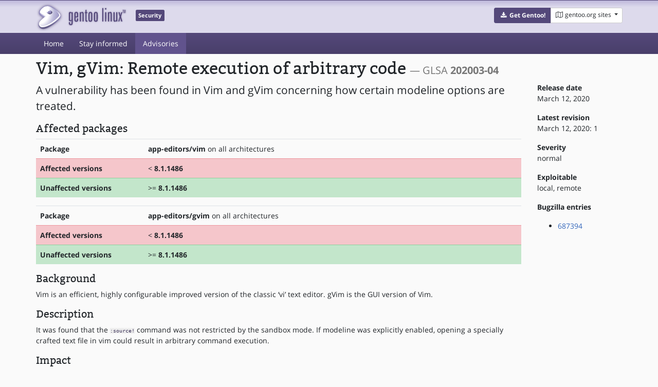

--- FILE ---
content_type: text/html;charset=utf-8
request_url: https://glsa.gentoo.org/glsa/202003-04
body_size: 10203
content:
<!DOCTYPE html>
<html>
  <head>
    <title>Vim, gVim: Remote execution of arbitrary code (GLSA 202003-04) — Gentoo security</title>
    <meta charset="utf-8">
    <meta name="viewport" content="width=device-width, initial-scale=1.0">
    <meta name="theme-color" content="#54487a">
    <meta name="description" content="A vulnerability has been found in Vim and gVim concerning how certain modeline options are treated.">
    <link href="https://assets.gentoo.org/tyrian/v2/tyrian.min.css" rel="stylesheet" media="screen">
    <link href="/css/main.css" rel="stylesheet" media="screen">
    <link rel="icon" href="https://www.gentoo.org/favicon.ico" type="image/x-icon">
    <link rel="alternate" type="application/rss+xml" title="Gentoo recent GLSAs" href="/glsa/feed.rss">
  </head>
  <body>
    <header>
      <div class="site-title">
        <div class="container">
          <div class="row justify-content-between">
            <div class="logo">
              <a href="/" title="Back to the homepage" class="site-logo">
                  <img src="https://assets.gentoo.org/tyrian/v2/site-logo.png" alt="Gentoo" srcset="https://assets.gentoo.org/tyrian/v2/site-logo.svg">
              </a>
              <span class="site-label">Security</span>
            </div>
            <div class="site-title-buttons">
              <div class="btn-group btn-group-sm">
                <a href="https://get.gentoo.org/" role="button" class="btn get-gentoo"><span class="fa fa-fw fa-download"></span>
                  <strong>Get Gentoo!</strong></a>
                <div class="btn-group btn-group-sm">
                  <a class="btn gentoo-org-sites dropdown-toggle" data-toggle="dropdown" data-target="#" href="#">
                    <span class="fa fa-fw fa-map-o"></span> <span class="d-none d-sm-inline">gentoo.org sites</span>
                    <span class="caret"></span>
                  </a>
                  <div class="dropdown-menu dropdown-menu-right">
                    <a class="dropdown-item" href="https://www.gentoo.org/" title="Main Gentoo website"><span class="fa fa-home fa-fw"></span>
                      gentoo.org</a>
                    <a class="dropdown-item" href="https://wiki.gentoo.org/" title="Find and contribute documentation"><span class="fa fa-file-text-o fa-fw"></span>
                      Wiki</a>
                    <a class="dropdown-item" href="https://bugs.gentoo.org/" title="Report issues and find common issues"><span class="fa fa-bug fa-fw"></span>
                      Bugs</a>
                    <a class="dropdown-item" href="https://forums.gentoo.org/" title="Discuss with the community"><span class="fa fa-comments-o fa-fw"></span>
                      Forums</a>
                    <a class="dropdown-item" href="https://packages.gentoo.org/" title="Find software for your Gentoo"><span class="fa fa-hdd-o fa-fw"></span>
                      Packages</a>
                    <div class="dropdown-divider"></div>
                    <a class="dropdown-item" href="https://planet.gentoo.org/" title="Find out what's going on in the developer community"><span class="fa fa-rss fa-fw"></span>
                      Planet</a>
                    <a class="dropdown-item" href="https://archives.gentoo.org/" title="Read up on past discussions"><span class="fa fa-archive fa-fw"></span>
                      Archives</a>
                    <a class="dropdown-item" href="https://sources.gentoo.org/" title="Browse our source code"><span class="fa fa-code fa-fw"></span>
                      Sources</a>
                    <div class="dropdown-divider"></div>
                    <a class="dropdown-item" href="https://infra-status.gentoo.org/" title="Get updates on the services provided by Gentoo"><span class="fa fa-server fa-fw"></span>
                      Infra Status</a>
                  </div>
                </div>
              </div>
            </div>
          </div>
        </div>
      </div>
      <nav class="tyrian-navbar navbar navbar-dark navbar-expand-lg bg-primary" role="navigation">
        <div class="container">
          <div class="navbar-header">
            <button class="navbar-toggler" type="button" data-toggle="collapse" data-target="#navbar-main-collapse" aria-controls="navbar-main-collapse" aria-expanded="false" aria-label="Toggle navigation">
              <span class="navbar-toggler-icon"></span>
            </button>
          </div>
          <div class="collapse navbar-collapse navbar-main-collapse" id="navbar-main-collapse">
            <ul class="navbar-nav mr-auto">
              <li class="nav-item "><a class="nav-link" href="/">Home</a></li>
              <li class="nav-item "><a class="nav-link" href="/subscribe">Stay informed</a></li>
              <li class="nav-item active"><a class="nav-link" href="/glsa">Advisories</a></li>
            </ul>
          </div>
        </div>
      </nav>
    </header>

    <div class="container">
      <div class="row">
        <div class="col-12">
          <h1 class="first-header">
  Vim, gVim: Remote execution of arbitrary code
  <small class="text-muted" style="font-size: 65%;">&mdash; GLSA <strong>202003-04</strong></small>
</h1>

<div class="row">
  <div class="col-12 col-md-10">
    <p class="lead" style="font-size: 21px;">
      A vulnerability has been found in Vim and gVim concerning how
    certain modeline options are treated.
  
    </p>

    <h3>Affected packages</h3>

    <div class="table-responsive">
      
      <table class="table">
        <tr>
          <th class="anzen-metadata-title-col">Package</th>
          <td><strong>app-editors/vim</strong> on all architectures</td>
        </tr>
        <tr class="table-danger">
          <th>Affected versions</th>
          <td>&lt; <strong>8.1.1486</strong></td>
        </tr>
        <tr class="table-success">
          <th>Unaffected versions</th>
          <td>&gt;= <strong>8.1.1486</strong></td>
        </tr>
      </table>
      
      <table class="table">
        <tr>
          <th class="anzen-metadata-title-col">Package</th>
          <td><strong>app-editors/gvim</strong> on all architectures</td>
        </tr>
        <tr class="table-danger">
          <th>Affected versions</th>
          <td>&lt; <strong>8.1.1486</strong></td>
        </tr>
        <tr class="table-success">
          <th>Unaffected versions</th>
          <td>&gt;= <strong>8.1.1486</strong></td>
        </tr>
      </table>
      
    </div>

    <h3>Background</h3>
    <p>Vim is an efficient, highly configurable improved version of the classic
      ‘vi’ text editor. gVim is the GUI version of Vim.
    </p>

    <h3>Description</h3>
    <p>
      It was found that the <code>:source!</code> command was not restricted by
      the sandbox mode. If modeline was explicitly enabled, opening a specially
      crafted text file in vim could result in arbitrary command execution.
    </p>

    <h3>Impact</h3>
    <p>A remote attacker could entice a user to open a specially crafted file
      using Vim or gVim, possibly resulting in execution of arbitrary code with
      the privileges of the process or a Denial of Service condition.
    </p>

    <h3>Workaround</h3>
    <p>There is no known workaround at this time.</p>

    <h3>Resolution</h3>
    <div class="card card-body bg-light pb-0 mb-3">
        <p>All Vim users should upgrade to the latest version:</p>
 
 <pre> # emerge --sync
 # emerge --ask --oneshot --verbose "&gt;=app-editors/vim-8.1.1486"
 </pre>
 
 <p>All gVim users should upgrade to the latest version:</p>
 
 <pre> # emerge --sync
 # emerge --ask --oneshot --verbose "&gt;=app-editors/gvim-8.1.1486"
 </pre>
    </div>

    <h3>References</h3>
    <ul>
    
      <li><a href="https://nvd.nist.gov/vuln/detail/CVE-2019-12735">CVE-2019-12735</a></li>
    
  </div>
  <div class="col-12 col-md-2">
    <p>
      <strong>Release date</strong>
      <br>
      March 12, 2020
    </p>
    <p>
      <strong>Latest revision</strong>
      <br>
      March 12, 2020: 1
    </p>
    <p>
      <strong>Severity</strong>
      <br>
      normal
    </p>
    <p>
      <strong>Exploitable</strong>
      <br>
      local, remote
    </p>
    <p>
      <strong>Bugzilla entries</strong>
    </p>
    <ul>
      
      <li><a href="https://bugs.gentoo.org/show_bug.cgi?id=687394">687394</a></li>
      
    </ul>
  </div>
</div>

        </div>
      </div>
    </div>

    <footer>
      <div class="container">
        <div class="row">
          <div class="col-12 offset-md-2 col-md-7">
            <p class="spacer">
            </p>
          </div>
          <div class="col-12 col-md-3">
            <h3 class="footerhead">Questions or comments?</h3>
            Please feel free to <a href="mailto:security@gentoo.org">contact us</a>.
          </div>
        </div>
        <div class="row">
          <div class="col-2 col-sm-3 col-md-2">
            <ul class="footerlinks three-icons">
              <li><a href="https://twitter.com/gentoo" title="@Gentoo on Twitter"><span class="fa fa-twitter fa-fw"></span></a></li>
              <li><a href="https://www.facebook.com/gentoo.org" title="Gentoo on Facebook"><span class="fa fa-facebook fa-fw"></span></a></li>
            </ul>
          </div>
          <div class="col-10 col-sm-9 col-md-10">
            <strong>&copy; 2001&ndash;2026 Gentoo Foundation, Inc.</strong><br />
            <small>
              Gentoo is a trademark of the Gentoo Foundation, Inc.
              The contents of this document, unless otherwise expressly stated, are licensed under the
              <a href="https://creativecommons.org/licenses/by-sa/4.0/" rel="license">CC-BY-SA-4.0</a> license.
              The <a href="https://www.gentoo.org/inside-gentoo/foundation/name-logo-guidelines.html">Gentoo name and logo usage guidelines</a> apply.
            </small>
          </div>
        </div>
      </div>
    </footer>

    <script src="https://assets.gentoo.org/tyrian/v2/jquery-3.3.slim.js"></script>
    <script src="https://assets.gentoo.org/tyrian/v2/popper.min.js"></script>
    <script src="https://assets.gentoo.org/tyrian/v2/bootstrap.min.js"></script>
  </body>
</html>
